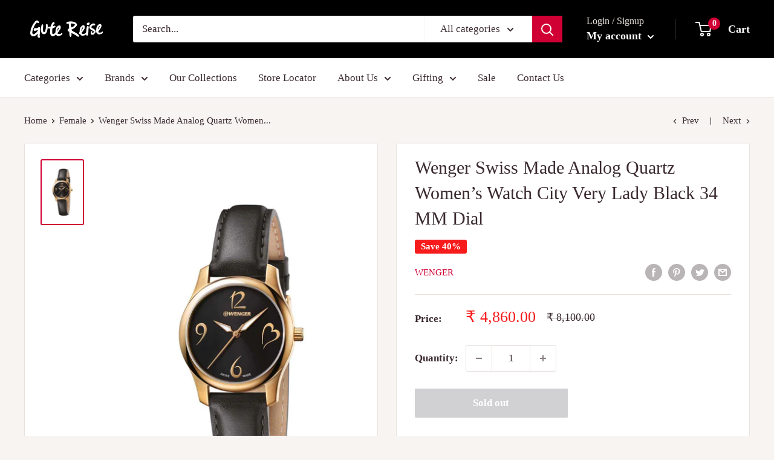

--- FILE ---
content_type: text/html; charset=UTF-8
request_url: https://www.risingsigma.com/zippy-v2/scope.php?shop=gute-reise&page=products&product=city-very-lady-o34-4n-pdv-black-dial-black-leather-2038
body_size: 161
content:
{"app_enabled":"1","set_id":"2217","disable_atc":"0","msg1":"We deliver to your location","fail_msg":"Unfortunately we do not ship to your location","char_length":"8","prod_here":1}

--- FILE ---
content_type: text/css
request_url: https://gutereise.in/cdn/shop/t/2/assets/custom.css?v=9391358322442297001713930944
body_size: 973
content:
header.header{background:#000;background-size:cover;background-position:center}.quick-links #block-2,.quick-links #block-5,.quick-links #block-6,.quick-links #block-7{display:none}#shopify-section-1615448059d6d0f966 .featured-collection{background:#000!important;background-size:cover;background-position:center;background-color:transparent}#shopify-section-1550833441117 .featured-collection__header{vertical-align:middle}section[data-section-type=video] .video-item{max-width:100%}section.static-image{margin-top:40px}section.static-image img{width:100%}.about-collection{background-image:url(/cdn/shop/files/katadyn_about.jpg?v=1618227899);background-size:cover;background-position:center;padding:20px 0}.about-collection .new-row{display:flex;align-items:center}.about-collection .new-row .col-5{width:45%;flex-shrink:0}.about-collection .new-row .video-wrap,.video-full-width .video-wrap{position:relative;cursor:pointer}.about-collection .new-row .img-wrap{padding-left:30px}.about-collection .new-row .img-wrap img{width:100%}.about-collection .new-row .video-wrap .thumb{margin-left:30px}.about-collection .new-row span.icon,.video-full-width .video-wrap span.icon{width:140px;position:absolute;top:calc(50% - 70px);left:calc(50% - 70px)}.about-collection h3,.about-karl .about h3,.colleciton-text h3,.video-full-width h3{color:#b10034;font-size:34px;font-weight:600;font-family:Playfair Display,serif;text-transform:uppercase;margin-bottom:20px}.colleciton-text.pt{padding-top:60px}.about-karl{padding:60px 0}.about-karl .new-row{display:flex;align-items:center}.about-karl .new-row .image-wrap{width:40%;flex-shrink:0}.about-karl .new-row .image-wrap img{width:100%}.about-karl .about{padding-left:40px}.template-collection .block-list{justify-content:center}.promotion-list{margin:40px 0;position:relative}.promotion-list .block-list{flex-wrap:wrap;margin:0 -10px}.promotion-list .block-list .promo-block{width:31.7%;margin:10px}.promotion-list .block-list .promo-block .bg{background-size:cover;background-position:center;width:100%;height:100%;position:absolute;top:0;left:0}.promotion-list .block-list .promo-block .text{position:relative}.promotion-list .block-list .promo-block .text h4{color:#fff;font-size:28px;font-family:Playfair Display,serif;text-transform:uppercase}.promotion-list .block-list .promo-block .text a{background-color:#fff;padding:10px 15px;font-size:14px}.about-cotent{padding:60px 0}.about-cotent .cont-row{display:flex}.about-cotent .cont-row .text{width:60%;flex-shrink:0}.about-cotent .cont-row .img{padding-left:30px}.about-cotent .cont-row .text p{font-size:15px;line-height:25px}.about-cotent .cont-row .text h4{font-size:28px;line-height:38px;font-weight:600;font-family:Playfair Display,serif;text-transform:uppercase;margin-bottom:20px}.about-cotent .cont-row .text h4.clr-red{color:#b10034}.about-brand-sec h4{text-align:center;font-size:34px;color:#b10034;font-weight:600;font-family:Playfair Display,serif;text-transform:uppercase;margin-bottom:20px}.about-brand-sec .brand-list{display:flex;align-items:center;justify-content:center;flex-wrap:wrap}.about-brand-sec .brand-block{padding:0 10px;margin-bottom:30px}.about-brand-sec .brand-block img{max-height:100px}.about-banner img{width:100%}.video-full-width{margin-bottom:60px}.about-collection.wenger{background-image:url(/cdn/shop/files/About_Wenger_bg.jpg?v=1618563970)}.promotion-list .arrows,.location-heading.mb{display:none}@media (max-width:767px){.slideshow .flickity-page-dots .dot{width:8px;height:8px}.slideshow .flickity-page-dots{bottom:10px}.slideshow__title{margin-bottom:0}.mosaic--three-columns .mosaic__column:nth-child(2) .mosaic__item>:first-child{min-height:240px}.about-collection .new-row{flex-wrap:wrap}.about-collection h3,.about-karl .about h3,.colleciton-text h3,.video-full-width h3{font-size:28px;line-height:30px}.about-collection .new-row .video-wrap .thumb{margin-left:0}.about-collection .new-row .video-wrap{margin-top:30px}.about-karl .new-row{flex-wrap:wrap}.about-karl .new-row .image-wrap{width:100%;max-width:250px;margin:0 auto 30px}.about-karl .about{padding-left:0}.about-collection .new-row .col-5{width:100%}.promotion-list{overflow:hidden}.promotion-list .block-list{flex-wrap:nowrap;display:flex;flex-flow:row;overflow:visible;justify-content:flex-start;transition:all .2s ease-in-out}.promotion-list .block-list .promo-block{width:100%;flex-shrink:0;margin:0 10px 0 0}.promotion-list .arrows{display:block;position:absolute;top:calc(50% - 10px);width:calc(100% - 60px);height:30px;left:30px}.promotion-list .arrows span.prev{position:absolute;left:-20px;transform:scaleX(-1)}.promotion-list .arrows span.next{position:absolute;right:-20px}.promotion-list .container{overflow:hidden!important;margin:0 30px}.about-cotent .cont-row .text{width:100%}.about-cotent{padding:40px 0}.about-cotent .cont-row .text h4{font-size:22px;line-height:30px}.about-brand-sec .brand-block{width:50%;flex-shrink:0;text-align:center}.about-cotent .cont-row{flex-wrap:wrap}.about-cotent .cont-row .img{padding-left:0;max-width:240px;margin:0 auto}.about-collection .new-row .img-wrap{padding-left:0;margin-top:15px}.location-dv .cl-5 .location-heading{display:none}.location-dv .cl-5 .location-heading.mb{display:block}}.sec-hdng h3{margin:0;padding:0;color:#2d2c2a;font-size:25px;line-height:38px;font-weight:600;font-family:Playfair Display,serif;text-transform:uppercase}.sec-hdng{margin-bottom:20px}.page-rw{display:flex;flex-wrap:wrap;margin:0 -15px}.cl-8{-ms-flex:0 0 66.666667%;flex:0 0 66.666667%;max-width:66.666667%;padding:0 15px}.cl-4{-ms-flex:0 0 33.333333%;flex:0 0 33.333333%;max-width:33.333333%;padding:0 15px}.location-img{max-width:100%}.location-heading h4{color:#b10034;font-size:28px;line-height:38px;font-weight:600;font-family:Playfair Display,serif;text-transform:uppercase;margin-bottom:0}.location-heading h5{olor:#2d2c2a;font-size:20px;font-weight:600;font-family:Playfair Display,serif;margin-bottom:20px}.about-location h5{margin:0;padding:0;color:#2d2c2a;font-size:18px;font-weight:600;font-family:Playfair Display,serif;text-transform:uppercase}.about-location{margin-bottom:20px}.cl-5{width:40%;margin-left:auto;padding:0 15px}.cl-6{padding:0 15px}.location-dv{border-bottom:2px solid #b10034;padding-bottom:20px;margin-bottom:20px;margin-top:30px}.location-sec .container>.page-rw:last-child .location-dv{border-bottom:none}#store-page{padding:40px 0 0}.about-location p{font-size:15px}#shopify-section-16121876600ab37d33 .featured-product .product-meta__description{max-height:184px;overflow:hidden}#block-0 .quick-links__image-ie-fix,.quick-links__image-ie-fix{max-width:100%!important}.quick-links__link{padding:1px}.quick-links__link .quick-links__image-container{overflow:hidden}.layout__section--secondary.hidden-pocket .card__section.card__section--tight{display:none!important}.collection-banner{margin-bottom:30px}.contact_a h2{color:#b10034;font-size:34px;font-weight:600;font-family:Playfair Display,serif;text-transform:uppercase;margin-bottom:20px;text-align:center}.contact_a p{text-align:center;margin-bottom:15px}@media screen and (min-width: 1000px){.collection-list__section .quick-links__link{width:25%}}@media (max-width:1100px){.cl-6,.cl-5{flex:0 0 50%;max-width:50%}}@media (max-width:767px){.cl-6,.cl-5,.cl-8,.cl-4{flex:0 0 100%;max-width:100%}.location-img{text-align:center;border-bottom:2px solid #b10034;padding-bottom:20px;margin-bottom:20px}.location-img img{max-width:300px}.location-dv{border-bottom:none}.about-collection .new-row span.icon,.video-full-width .video-wrap span.icon{width:80px;top:calc(50% - 40px);left:calc(50% - 40px)}}
/*# sourceMappingURL=/cdn/shop/t/2/assets/custom.css.map?v=9391358322442297001713930944 */


--- FILE ---
content_type: text/javascript
request_url: https://gutereise.in/cdn/shop/t/2/assets/custom.js?v=22891610991651602341625239767
body_size: -379
content:
var playbtn=document.getElementById("thumb");playbtn.addEventListener("click",playVideo);function playVideo(){var h=playbtn.offsetHeight,w=playbtn.offsetWidth;document.getElementById("iframe").src+="?autoplay=1",document.getElementById("iframe").style.width=w+"px",document.getElementById("iframe").style.height=h+"px",playbtn.style.display="none",document.getElementById("video").style.display="block"}var playbtn2=document.getElementById("thumb2");playbtn2.addEventListener("click",playVideo2);function playVideo2(){var h=playbtn2.offsetHeight,w=playbtn2.offsetWidth;document.getElementById("iframe2").src+="?autoplay=1",document.getElementById("iframe2").style.width=w+"px",document.getElementById("iframe2").style.height=h+"px",playbtn2.style.display="none",document.getElementById("video2").style.display="block"}document.getElementById("prev").addEventListener("click",movePrev),document.getElementById("next").addEventListener("click",moveNext);var transVal=0,blocks=document.getElementsByClassName("promo-block"),maxVal=290*(blocks.length-1);function moveNext(){transVal!=maxVal&&(transVal+=290,document.getElementById("block-list").style.transform="translateX( -"+transVal+"px)")}function movePrev(){transVal!=0&&(transVal-=290,document.getElementById("block-list").style.transform="translateX( -"+transVal+"px)")}
//# sourceMappingURL=/cdn/shop/t/2/assets/custom.js.map?v=22891610991651602341625239767
